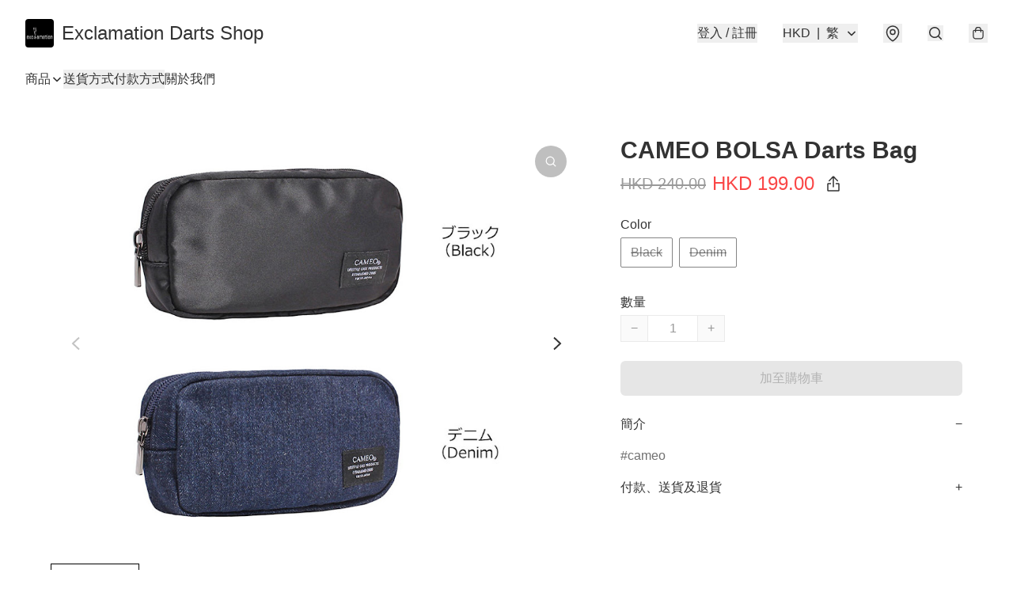

--- FILE ---
content_type: text/javascript
request_url: https://static.boutir.com/themes/modern/components/payment-methods/bt-payment-methods.4fbb92c.js
body_size: 14627
content:
/*! For license information please see bt-payment-methods.4fbb92c.js.LICENSE.txt */
try{!function(){var e="undefined"!=typeof window?window:"undefined"!=typeof global?global:"undefined"!=typeof globalThis?globalThis:"undefined"!=typeof self?self:{},t=(new e.Error).stack;t&&(e._sentryDebugIds=e._sentryDebugIds||{},e._sentryDebugIds[t]="5c7525ad-c87d-4bfb-b0ad-8461ae211cab",e._sentryDebugIdIdentifier="sentry-dbid-5c7525ad-c87d-4bfb-b0ad-8461ae211cab")}()}catch(e){}!function(){try{("undefined"!=typeof window?window:"undefined"!=typeof global?global:"undefined"!=typeof globalThis?globalThis:"undefined"!=typeof self?self:{}).SENTRY_RELEASE={id:"2.64.1"}}catch(e){}}(),window._bt.waitFor(["__framework__loaded__"]).then((()=>{(()=>{var e,t,r,n={1087:(e,t,r)=>{"use strict";function n(e,t){return n=Object.setPrototypeOf?Object.setPrototypeOf.bind():function(e,t){return e.__proto__=t,e},n(e,t)}r.d(t,{A:()=>n})},2474:(e,t,r)=>{"use strict";function n(e){if(void 0===e)throw new ReferenceError("this hasn't been initialised - super() hasn't been called");return e}r.d(t,{A:()=>n})},4686:(e,t,r)=>{var n=r(16699),o=r(70645);e.exports=function e(t,r){function a(e,o,i,u){try{var c=t[e](o),s=c.value;return s instanceof n?r.resolve(s.v).then((function(e){a("next",e,i,u)}),(function(e){a("throw",e,i,u)})):r.resolve(s).then((function(e){c.value=e,i(c)}),(function(e){return a("throw",e,i,u)}))}catch(e){u(e)}}var i;this.next||(o(e.prototype),o(e.prototype,"function"==typeof Symbol&&Symbol.asyncIterator||"@asyncIterator",(function(){return this}))),o(this,"_invoke",(function(e,t,n){function o(){return new r((function(t,r){a(e,n,t,r)}))}return i=i?i.then(o,o):o()}),!0)},e.exports.__esModule=!0,e.exports.default=e.exports},5405:(e,t,r)=>{"use strict";function n(){throw new TypeError("Invalid attempt to destructure non-iterable instance.\nIn order to be iterable, non-array objects must have a [Symbol.iterator]() method.")}r.d(t,{A:()=>n})},14319:e=>{function t(r){return e.exports=t="function"==typeof Symbol&&"symbol"==typeof Symbol.iterator?function(e){return typeof e}:function(e){return e&&"function"==typeof Symbol&&e.constructor===Symbol&&e!==Symbol.prototype?"symbol":typeof e},e.exports.__esModule=!0,e.exports.default=e.exports,t(r)}e.exports=t,e.exports.__esModule=!0,e.exports.default=e.exports},16699:e=>{e.exports=function(e,t){this.v=e,this.k=t},e.exports.__esModule=!0,e.exports.default=e.exports},17048:(e,t,r)=>{var n=r(16699),o=r(95726),a=r(59540),i=r(75800),u=r(4686),c=r(71918),s=r(22696);function l(){"use strict";var t=o(),r=t.m(l),p=(Object.getPrototypeOf?Object.getPrototypeOf(r):r.__proto__).constructor;function f(e){var t="function"==typeof e&&e.constructor;return!!t&&(t===p||"GeneratorFunction"===(t.displayName||t.name))}var d={throw:1,return:2,break:3,continue:3};function y(e){var t,r;return function(n){t||(t={stop:function(){return r(n.a,2)},catch:function(){return n.v},abrupt:function(e,t){return r(n.a,d[e],t)},delegateYield:function(e,o,a){return t.resultName=o,r(n.d,s(e),a)},finish:function(e){return r(n.f,e)}},r=function(e,r,o){n.p=t.prev,n.n=t.next;try{return e(r,o)}finally{t.next=n.n}}),t.resultName&&(t[t.resultName]=n.v,t.resultName=void 0),t.sent=n.v,t.next=n.n;try{return e.call(this,t)}finally{n.p=t.prev,n.n=t.next}}}return(e.exports=l=function(){return{wrap:function(e,r,n,o){return t.w(y(e),r,n,o&&o.reverse())},isGeneratorFunction:f,mark:t.m,awrap:function(e,t){return new n(e,t)},AsyncIterator:u,async:function(e,t,r,n,o){return(f(t)?i:a)(y(e),t,r,n,o)},keys:c,values:s}},e.exports.__esModule=!0,e.exports.default=e.exports)()}e.exports=l,e.exports.__esModule=!0,e.exports.default=e.exports},17545:(e,t,r)=>{"use strict";function n(e){return n="function"==typeof Symbol&&"symbol"==typeof Symbol.iterator?function(e){return typeof e}:function(e){return e&&"function"==typeof Symbol&&e.constructor===Symbol&&e!==Symbol.prototype?"symbol":typeof e},n(e)}r.d(t,{A:()=>n})},20205:(e,t,r)=>{"use strict";r.d(t,{A:()=>a});var n=r(17545),o=r(79824);function a(e){var t=(0,o.A)(e,"string");return"symbol"==(0,n.A)(t)?t:t+""}},22696:(e,t,r)=>{var n=r(14319).default;e.exports=function(e){if(null!=e){var t=e["function"==typeof Symbol&&Symbol.iterator||"@@iterator"],r=0;if(t)return t.call(e);if("function"==typeof e.next)return e;if(!isNaN(e.length))return{next:function(){return e&&r>=e.length&&(e=void 0),{value:e&&e[r++],done:!e}}}}throw new TypeError(n(e)+" is not iterable")},e.exports.__esModule=!0,e.exports.default=e.exports},23171:(e,t,r)=>{"use strict";function n(e,t){var r=null==e?null:"undefined"!=typeof Symbol&&e[Symbol.iterator]||e["@@iterator"];if(null!=r){var n,o,a,i,u=[],c=!0,s=!1;try{if(a=(r=r.call(e)).next,0===t){if(Object(r)!==r)return;c=!1}else for(;!(c=(n=a.call(r)).done)&&(u.push(n.value),u.length!==t);c=!0);}catch(e){s=!0,o=e}finally{try{if(!c&&null!=r.return&&(i=r.return(),Object(i)!==i))return}finally{if(s)throw o}}return u}}r.d(t,{A:()=>n})},24586:(e,t,r)=>{"use strict";r.d(t,{A:()=>o});var n=r(20205);function o(e,t,r){return(t=(0,n.A)(t))in e?Object.defineProperty(e,t,{value:r,enumerable:!0,configurable:!0,writable:!0}):e[t]=r,e}},25328:(e,t,r)=>{"use strict";function n(e,t){return t||(t=e.slice(0)),Object.freeze(Object.defineProperties(e,{raw:{value:Object.freeze(t)}}))}var o=r(55152),a=r(30414),i=r(95309),u=r(72715),c=r(29296),s=r(17545);r(75668),r(7678),r(80630),r(27270),r(37087),r(98376),r(14293),r(33873),r(73552),r(85668),r(69033),r(68903),r(21018),r(1415),r(4448),r(58871),r(56539),r(11011),r(47010),new Set,r(79620),r(11875),r(82438),r(57327),r(18867);const l=window._bt;var p;r(16411),r(17403),r(27968);!function(e){e.AUD="Australian Dollar",e.BRL="Brazilian Real",e.CAD="Canadian Dollar",e.CHF="Swiss Franc",e.CNY="Chinese Yuan",e.CZK="Czech Republic Koruna",e.DKK="Danish Krone",e.EUR="Euro",e.GBP="British Pound",e.HKD="Hong Kong Dollar",e.HUF="Hungarian Forint",e.IDR="Indonesian Rupiah",e.ILS="Israeli New Sheqel",e.INR="Indian rupee",e.JPY="Japanese Yen",e.KRW="South Korean won",e.MMK="Myanmar Kyat",e.MXN="Mexican Peso",e.MYR="Malaysian Ringgit",e.NGN="Nigerian naira",e.NOK="Norwegian Krone",e.NZD="New Zealand Dollar",e.PHP="Philippine Peso",e.PLN="Polish Zloty",e.SEK="Swedish Krona",e.SGD="Singapore Dollar",e.THB="Thai Baht",e.TWD="New Taiwan Dollar",e.USD="U.S. Dollar",e.VND="Vietnamese dong",e.ZAR="South African rand"}(p||(p={}));r(10865),r(86348),r(69375),r(68803),r(86741),r(62234),r(47748),r(38909),r(58070),r(5305),r(8094),r(87573),r(12266),r(64727),r(68470),r(48404),r(69431),r(81909),r(68291),r(10568),r(46929);new Map;var f;r(33975);!function(e){e["zh-Hant"]="繁",e["zh-Hans"]="简",e.en="EN",e.ms="BM",e.ina="IND",e.ja="JA",e.ko="KO",e.Thai="TH"}(f||(f={}));d=Object.keys(f),l.langs.length&&(d=l.langs.filter((function(e){return d.includes(e)}))),d.sort((function(e,t){return e===l.default_lang?-1:t===l.default_lang?1:0}));var d,y=function(e){switch(e){case"zh-Hant":return"zh-HK";case"zh-Hans":return"zh";case"ms":return"ms";case"ina":return"id";case"ja":return"ja";case"ko":return"ko";case"Thai":return"th";default:return"en"}},h=y(l.lang),v=(y(l.default_lang),r(75799)),b=r.n(v);r(72273);var g=r(86330);function m(e,t){this.v=e,this.k=t}function _(e){return new m(e,0)}function P(e){var t,r;function n(t,r){try{var a=e[t](r),i=a.value,u=i instanceof m;Promise.resolve(u?i.v:i).then((function(r){if(u){var c="return"===t?"return":"next";if(!i.k||r.done)return n(c,r);r=e[c](r).value}o(a.done?"return":"normal",r)}),(function(e){n("throw",e)}))}catch(e){o("throw",e)}}function o(e,o){switch(e){case"return":t.resolve({value:o,done:!0});break;case"throw":t.reject(o);break;default:t.resolve({value:o,done:!1})}(t=t.next)?n(t.key,t.arg):r=null}this._invoke=function(e,o){return new Promise((function(a,i){var u={key:e,arg:o,resolve:a,reject:i,next:null};r?r=r.next=u:(t=r=u,n(e,o))}))},"function"!=typeof e.return&&(this.return=void 0)}P.prototype["function"==typeof Symbol&&Symbol.asyncIterator||"@@asyncIterator"]=function(){return this},P.prototype.next=function(e){return this._invoke("next",e)},P.prototype.throw=function(e){return this._invoke("throw",e)},P.prototype.return=function(e){return this._invoke("return",e)};var w=r(38434),O=function(){var e=(0,g.A)(b().mark((function e(t,r){return b().wrap((function(e){for(;;)switch(e.prev=e.next){case 0:if(l.tOta.resolved){e.next=1;break}return e.next=1,l.tOta.loadRelation(h);case 1:if(l.tOta.resolved){e.next=2;break}return e.next=2,l.tOta.loadStatic();case 2:return e.abrupt("return",(0,l.tCore)(t,r));case 3:case"end":return e.stop()}}),e)})));return function(t,r){return e.apply(this,arguments)}}();function k(){var e;return e=b().mark((function e(t,r,n,o){return b().wrap((function(e){for(;;)switch(e.prev=e.next){case 0:return e.next=1,(0,l.tCore)(t,r,n,o);case 1:if(l.tOta.resolved){e.next=4;break}return e.next=2,_(l.tOta.loadRelation(h));case 2:if(l.tOta.resolved){e.next=3;break}return e.next=3,_(l.tOta.loadStatic());case 3:return e.next=4,(0,l.tCore)(t,r,n,o);case 4:case"end":return e.stop()}}),e)})),k=function(){return new P(e.apply(this,arguments))},k.apply(this,arguments)}var A=function(e,t,r,n){return(0,w.Z)(function(e,t,r,n){return k.apply(this,arguments)}(e,t,r,n))},x=(r(91321),r(34147),r(56569),r(83654)),E=r(1971),R=r(17907),D=r(64619);function j(e,t){if(null==e)return{};var r,n,o=function(e,t){if(null==e)return{};var r={};for(var n in e)if({}.hasOwnProperty.call(e,n)){if(-1!==t.indexOf(n))continue;r[n]=e[n]}return r}(e,t);if(Object.getOwnPropertySymbols){var a=Object.getOwnPropertySymbols(e);for(n=0;n<a.length;n++)r=a[n],-1===t.indexOf(r)&&{}.propertyIsEnumerable.call(e,r)&&(o[r]=e[r])}return o}var I,S=r(79082),N=r(24586),T=(r(97107),r(18981),r(48605),r(50020),r(74786),r(66060));r(29793);"undefined"==typeof WeakRef&&(window.WeakRef=((I=function(){function e(t){(0,o.A)(this,e),e.wm.set(this,t)}return(0,a.A)(e,[{key:"deref",value:function(){return e.wm.get(this)}}])}()).wm=new WeakMap,I));window.__context_root_attached||(window.__context_root_attached=!0,(new T.aU).attach(document.documentElement));var C=(0,T.q6)("me");function M(e,t){var r=Object.keys(e);if(Object.getOwnPropertySymbols){var n=Object.getOwnPropertySymbols(e);t&&(n=n.filter((function(t){return Object.getOwnPropertyDescriptor(e,t).enumerable}))),r.push.apply(r,n)}return r}function L(e){for(var t=1;t<arguments.length;t++){var r=null!=arguments[t]?arguments[t]:{};t%2?M(Object(r),!0).forEach((function(t){(0,N.A)(e,t,r[t])})):Object.getOwnPropertyDescriptors?Object.defineProperties(e,Object.getOwnPropertyDescriptors(r)):M(Object(r)).forEach((function(t){Object.defineProperty(e,t,Object.getOwnPropertyDescriptor(r,t))}))}return e}var B=function(e){var t;return null!==(t=e.order.line_items)&&void 0!==t&&t.length&&(e.order.line_items=e.order.line_items.map((function(e,t){return L(L({},e),{},{index:t})}))),e},K=function(){var e=(0,g.A)(b().mark((function e(t){return b().wrap((function(e){for(;;)switch(e.prev=e.next){case 0:return e.abrupt("return",(0,l.post)("/apis/storefront/orders",{step:0,line_items:t.map((function(e){return{product_id:e.product_id,variant_id:e.variant_id,type:e.type,quantity:e.quantity,campaign_id:e.campaign_id}})),customer:{language:l.lang,timezone:Intl.DateTimeFormat().resolvedOptions().timeZone}}).catch((function(e){return e})).then(B));case 1:case"end":return e.stop()}}),e)})));return function(t){return e.apply(this,arguments)}}(),F=["fb_pixel_events","errors"];function H(e,t){var r=Object.keys(e);if(Object.getOwnPropertySymbols){var n=Object.getOwnPropertySymbols(e);t&&(n=n.filter((function(t){return Object.getOwnPropertyDescriptor(e,t).enumerable}))),r.push.apply(r,n)}return r}function G(e){for(var t=1;t<arguments.length;t++){var r=null!=arguments[t]?arguments[t]:{};t%2?H(Object(r),!0).forEach((function(t){(0,N.A)(e,t,r[t])})):Object.getOwnPropertyDescriptors?Object.defineProperties(e,Object.getOwnPropertyDescriptors(r)):H(Object(r)).forEach((function(t){Object.defineProperty(e,t,Object.getOwnPropertyDescriptor(r,t))}))}return e}function Y(){try{var e=!Boolean.prototype.valueOf.call(Reflect.construct(Boolean,[],(function(){})))}catch(e){}return(Y=function(){return!!e})()}var U,z,q,V,W,Z,X,J,$,Q,ee,te,re,ne,oe,ae,ie,ue,ce,se,le,pe,fe,de,ye=function(e,t,r,n){var o,a=arguments.length,i=a<3?t:null===n?n=Object.getOwnPropertyDescriptor(t,r):n;if("object"===("undefined"==typeof Reflect?"undefined":(0,s.A)(Reflect))&&"function"==typeof Reflect.decorate)i=Reflect.decorate(e,t,r,n);else for(var u=e.length-1;u>=0;u--)(o=e[u])&&(i=(a<3?o(i):a>3?o(t,r,i):o(t,r))||i);return a>3&&i&&Object.defineProperty(t,r,i),i},he=function(e,t){if("object"===("undefined"==typeof Reflect?"undefined":(0,s.A)(Reflect))&&"function"==typeof Reflect.metadata)return Reflect.metadata(e,t)};r(94149),r(42315),r(93277),r(34840);function ve(e,t){var r=Object.keys(e);if(Object.getOwnPropertySymbols){var n=Object.getOwnPropertySymbols(e);t&&(n=n.filter((function(t){return Object.getOwnPropertyDescriptor(e,t).enumerable}))),r.push.apply(r,n)}return r}function be(e){for(var t=1;t<arguments.length;t++){var r=null!=arguments[t]?arguments[t]:{};t%2?ve(Object(r),!0).forEach((function(t){(0,N.A)(e,t,r[t])})):Object.getOwnPropertyDescriptors?Object.defineProperties(e,Object.getOwnPropertyDescriptors(r)):ve(Object(r)).forEach((function(t){Object.defineProperty(e,t,Object.getOwnPropertyDescriptor(r,t))}))}return e}!function(e){e[e.NONE=0]="NONE",e[e.CART=1]="CART",e[e.DELIVERY=2]="DELIVERY",e[e.PAYMENT=3]="PAYMENT",e[e.REVIEW=4]="REVIEW"}(U||(U={})),function(e){e.PHONE="phone",e.EMAIL="email",e.USERNAME="username",e.FBAPP="fbapp",e.GOOGLEAPP="googleapp",e.APPLEAPP="appleapp"}(z||(z={})),function(e){e.ACTIVE="active",e.PENDING="pending",e.MIGRATING="migrating",e.MIGRATED="migrated"}(q||(q={})),function(e){e.active="active",e.inactive="inactive",e.uninitialized="uninitialized"}(V||(V={})),function(e){e.payout="payout",e.payout_revert="payout_revert",e.cashback="cashback",e.order_failed="order_failed",e.merchant_edit="merchant_edit"}(W||(W={})),function(e){e[e.PENDING=-1]="PENDING",e.PROCESSING="0",e.ALL_SHIPPED="1",e.INVALID="2",e.PENDING_FOR_PAYMENT="3",e.PENDING_FOR_PAYMENT_CONFIRMATION="4",e.READY_FOR_PICKUP="6"}(Z||(Z={})),function(e){e[e.FAILED=-2]="FAILED",e[e.PENDING=-1]="PENDING",e[e.CONFIRMED=0]="CONFIRMED",e[e.WAITING_FOR_VERIFY=1]="WAITING_FOR_VERIFY",e[e.WAITING_FOR_RECEIPT=2]="WAITING_FOR_RECEIPT",e[e.UNPAID=3]="UNPAID"}(X||(X={})),function(e){e[e.paypal=1]="paypal",e[e.banktransfer=2]="banktransfer",e[e.cash=3]="cash",e[e.applepay=4]="applepay",e[e.stripe=5]="stripe",e[e.androidpay=6]="androidpay",e[e.ecpay=7]="ecpay",e[e.googlepay=8]="googlepay",e[e.payme=9]="payme",e[e.payme_business=10]="payme_business",e[e.alipay=11]="alipay",e[e.alipay_hk=12]="alipay_hk",e[e.hsbc_fps=13]="hsbc_fps",e[e.globalpayments=15]="globalpayments",e[e.payDollar=16]="payDollar",e[e.cityline=17]="cityline",e[e.octopus=18]="octopus",e[e.atome=19]="atome",e[e.iPay88=20]="iPay88",e[e.yedpay_alipay=21]="yedpay_alipay",e[e.yedpay_alipay_hk=22]="yedpay_alipay_hk",e[e.wechat_pay=23]="wechat_pay",e[e.unionpay=24]="unionpay",e[e.tapngo=36]="tapngo",e[e.mpitesan=39]="mpitesan",e[e.yedpay_visa_mastercard=40]="yedpay_visa_mastercard",e[e.mpu=41]="mpu",e[e.billplz=42]="billplz",e[e.na=43]="na",e[e.offsite=44]="offsite",e[e.xpay=45]="xpay",e[e.manual=46]="manual",e[e.customized=47]="customized",e[e.kpay_card=48]="kpay_card",e[e.kpay_wechat_pay=49]="kpay_wechat_pay",e[e.kpay_alipay_cn=50]="kpay_alipay_cn",e[e.kpay_alipay_hk=51]="kpay_alipay_hk"}(J||(J={})),function(e){e.IMPORT="-1",e.DRAFT="0",e.PUBLISHED="1",e.DELETED="2"}($||($={})),function(e){e.NOBUY="0",e.REDIRECT="1",e.CANBUY="2",e.OWN="3"}(Q||(Q={})),function(e){e[e.IMPORT=-1]="IMPORT",e[e.DRAFT=0]="DRAFT",e[e.PUBLISHED=1]="PUBLISHED",e[e.DELETED=2]="DELETED"}(ee||(ee={})),function(e){e[e.NOBUY=0]="NOBUY",e[e.REDIRECT=1]="REDIRECT",e[e.CANBUY=2]="CANBUY",e[e.OWN=3]="OWN"}(te||(te={})),function(e){e[e.NORMAL=0]="NORMAL",e[e.SKIP_ALL_EXCEPT_FREE_SHIPPING=1]="SKIP_ALL_EXCEPT_FREE_SHIPPING"}(re||(re={})),function(e){e[e.NORMAL=0]="NORMAL",e[e.SKIP_ALL=1]="SKIP_ALL"}(ne||(ne={})),function(e){e[e.NORMAL=0]="NORMAL",e[e.SKIP_ALL=1]="SKIP_ALL"}(oe||(oe={})),function(e){e.PUBLIC="0",e.PRIVATE="1"}(ae||(ae={})),function(e){e.retail="retail",e.office="office"}(ie||(ie={})),function(e){e.Url="url",e.Page="page",e.Category="category"}(ue||(ue={})),function(e){e.Image="image",e.ImageLeftVertical="image_left_vertical",e.ImageRightVertical="image_right_vertical",e.ImageLeftSquare="image_left_square",e.ImageTopHorizontal="image_top_horizontal",e.Text="text"}(ce||(ce={})),function(e){e.Image="image",e.ImageLeftVertical="image_left_vertical",e.ImageRightVertical="image_right_vertical",e.ImageLeftSquare="image_left_square",e.ImageTopHorizontal="image_top_horizontal",e.Text="text"}(se||(se={})),function(e){e.None="none",e.Underline="underline"}(le||(le={})),function(e){e.Normal="normal",e.Italic="italic"}(pe||(pe={})),function(e){e.Normal="normal",e.Lighter="lighter",e.Bold="bold",e.Bolder="bolder",e.Value100="100",e.Value200="200",e.Value300="300",e.Value400="400",e.Value500="500",e.Value600="600",e.Value700="700",e.Value800="800",e.Value900="900"}(fe||(fe={})),function(e){e.Custom="custom",e.FirstTimeDiscountCampaign="first_time_discount_campaign",e.SelectedMemberDiscountCampaign="selected_member_discount_campaign"}(de||(de={}));var ge={AUD:.5,BRL:.5,CAD:.5,CHF:.5,CZK:15,DKK:2.5,EUR:.5,GBP:.3,HKD:4,HUF:175,INR:.5,JPY:50,MXN:10,MYR:2,NOK:3,NZD:.5,PLN:2,SGD:.5,SEK:3,THB:10,USD:.5},me={HKD:50,IDR:1e5,MYR:50,SGD:10},_e={HKD:15},Pe={HKD:999999.99},we={HKD:.01},Oe=function(e){return l.payment_option_icons["payment_".concat(e)]},ke=function(){return(arguments.length>0&&void 0!==arguments[0]?arguments[0]:[]).map(Oe)},Ae=function(){var e,t=[];if(l.seller.has_octopus&&t.push({type:"octopus",logos:[Oe("octopus")],note:"Total amount will round to the nearest decimal place and in HKD only"}),(e=window.navigator.userAgent).includes("com.octopuscards")&&e.includes("trafficaggregator"))return t;var r=[];return l.seller.store_payment_options.forEach((function(e){var n,o,a,i=e.surcharge;switch(e.payment_type){case"Bank Transfer":r.length||t.push({type:"banktransfer",logos:ke(["bank_transfer"]),banks:r,surcharge:i}),r.push({name:e.payment_name,account:e.payment_account,account_user_name:e.payment_account_user_name,surcharge:i});break;case"PayPal":t.push({type:"paypal",account:e.payment_account,surcharge:i,logos:ke(["visa","mastercard","discover","amex"])});break;case"TapNGo":t.push({disabled:l.feature_flags.includes("disable_tapngo"),type:"tapngo",surcharge:i,logos:ke(["tapngo"])});break;case"PayMe":t.push({type:"payme",account:e.payment_account,account_user_name:e.payment_account_user_name,logos:ke(["payme"]),paylink:e.payme_paylink,paycode_image_url:e.payme_paycode_image_url,surcharge:i,remark:"Pay to merchant's account in Order Receipt email"});break;case"Alipay":t.push({type:"alipay",surcharge:i,logos:ke(["alipay"])});break;case"ECPay":t.push({type:"ecpay",surcharge:i,logos:ke(["ecpay"])});break;case"iPay88":t.push({type:"iPay88",surcharge:i,logos:ke(["visa","mastercard","fpx","grab","maybank","cimb_clicks"])});break;case"AliPayHK":t.push({type:"alipay_hk",surcharge:i,logos:ke(["alipay_hk"])});break;case"YedPay Alipay":t.push({type:"yedpay_alipay",surcharge:i,powered_by:"Yedpay",logos:ke(["alipay"])});break;case"YedPay Alipay HK":t.push({type:"yedpay_alipay_hk",surcharge:i,powered_by:"Yedpay",logos:ke(["alipay_hk"])});break;case"WeChat Pay":t.push({type:"wechat_pay",surcharge:i,powered_by:"Yedpay",logos:ke(["wechatpay"])});break;case"UnionPay":t.push({type:"unionpay",surcharge:i,powered_by:"Yedpay",logos:ke(["bocpay","unionpay_app","unionpay"])});break;case"YedPay Visa_MasterCard":t.push({type:"yedpay_visa_mastercard",surcharge:i,powered_by:"Yedpay",logos:ke(["verified_by_visa","mastercard_securecode","applepay","googlepay"])});break;case"Billplz":t.push({type:"billplz",surcharge:i,logos:ke(["visa","mastercard","fpx","grab","maybank","cimb_clicks"]),link:{url:"https://www.billplz.com/#w-node-487183392dea-6b23dec9",text:"Details"}});break;case"X Pay":t.push({type:"xpay",subtitle:"Up to HK$50 off for new users.",surcharge:i,logos:ke(["xpay"]),min_amount:_e[l.sell_currency],max_amount:Pe[l.sell_currency],remark:"Pay in 3 terms with X Pay."});break;case"Customized":t.push(be(be({},e),{},{surcharge:null===(n=e.method)||void 0===n?void 0:n.surcharge,logos:[null!==(o=null===(a=e.method)||void 0===a?void 0:a.logo)&&void 0!==o?o:""]}));break;case"KPay Card":t.push({type:"kpay_card",surcharge:i,powered_by:"KPay",logos:ke(["visa","mastercard","unionpay","jcb"])});break;case"KPay WeChat Pay":t.push({type:"kpay_wechat_pay",surcharge:i,powered_by:"KPay",logos:ke(["wechatpay"])});break;case"KPay Alipay CN":t.push({type:"kpay_alipay_cn",surcharge:i,powered_by:"KPay",logos:ke(["alipay"])});break;case"KPay Alipay HK":t.push({type:"kpay_alipay_hk",surcharge:i,powered_by:"KPay",logos:ke(["alipay_hk"])});break;case"M-Pitesan":case"MPU":t.push(e)}})),l.seller.stripe_email&&"IDR"!==l.sell_currency&&t.push({type:"stripe",key:l.seller.stripe_publishable_key,powered_by:"Stripe",logos:ke(["verified_by_visa","mastercard_securecode","applepay","googlepay"]),surcharge:l.seller.stripe_surcharge,min_amount:ge[l.sell_currency]}),l.seller.has_hsbc_qrcode_payment&&t.push({disabled:l.feature_flags.includes("disable_hsbc_fps"),type:"hsbc_fps",logos:ke(["fps"]),surcharge:l.seller.hsbc_qrcode_payment_surcharge,min_amount:we[l.sell_currency]}),l.seller.has_payme_business&&t.push({type:"payme_business",logos:ke(["payme"]),surcharge:l.seller.payme_business_surcharge}),l.seller.has_atome&&t.push({type:"atome",logos:ke(["atome"]),subtitle:"*3-month Interest-free Installment",min_amount:me[l.sell_currency],surcharge:l.seller.atome_surcharge}),t},xe=r(85018),Ee=r(17853);function Re(){try{var e=!Boolean.prototype.valueOf.call(Reflect.construct(Boolean,[],(function(){})))}catch(e){}return(Re=function(){return!!e})()}var De,je,Ie,Se,Ne,Te=function(e){function t(){return(0,o.A)(this,t),function(e,t,r){return t=(0,u.A)(t),(0,i.A)(e,Re()?Reflect.construct(t,r||[],(0,u.A)(e).constructor):t.apply(e,r))}(this,t,arguments)}return(0,c.A)(t,e),(0,a.A)(t,[{key:"createRenderRoot",value:function(){return this}}])}(x.WF);function Ce(){try{var e=!Boolean.prototype.valueOf.call(Reflect.construct(Boolean,[],(function(){})))}catch(e){}return(Ce=function(){return!!e})()}function Me(e,t,r,n){var o=(0,xe.A)((0,u.A)(1&n?e.prototype:e),t,r);return 2&n&&"function"==typeof o?function(e){return o.apply(r,e)}:o}var Le,Be=function(e,t,r,n){var o,a=arguments.length,i=a<3?t:null===n?n=Object.getOwnPropertyDescriptor(t,r):n;if("object"===("undefined"==typeof Reflect?"undefined":(0,s.A)(Reflect))&&"function"==typeof Reflect.decorate)i=Reflect.decorate(e,t,r,n);else for(var u=e.length-1;u>=0;u--)(o=e[u])&&(i=(a<3?o(i):a>3?o(t,r,i):o(t,r))||i);return a>3&&i&&Object.defineProperty(t,r,i),i},Ke=function(e,t){if("object"===("undefined"==typeof Reflect?"undefined":(0,s.A)(Reflect))&&"function"==typeof Reflect.metadata)return Reflect.metadata(e,t)},Fe=function(e){function t(){var e;return(0,o.A)(this,t),e=function(e,t,r){return t=(0,u.A)(t),(0,i.A)(e,Ce()?Reflect.construct(t,r||[],(0,u.A)(e).constructor):t.apply(e,r))}(this,t,arguments),e.isOpen=!1,e.maxWidth="auto",e.shouldPopup=!1,e.noEmit=!1,e.hasBackdrop=!1,e.preventOverflow=!1,e}return(0,c.A)(t,e),(0,a.A)(t,[{key:"connectedCallback",value:function(){Me(t,"connectedCallback",this,3)([]),this.usePortal&&(this.portalRef=(0,Ee._)()),this.setAttribute("role","popup"),this.isOpen&&this.openPopup(),this.bindTrigger()}},{key:"disconnectedCallback",value:function(){var e,r;Me(t,"disconnectedCallback",this,3)([]),null===(e=this.unbindClickOutside)||void 0===e||e.call(this),this.unbindClickOutside=void 0,null===(r=this.unbindTrigger)||void 0===r||r.call(this)}},{key:"bindTrigger",value:function(){var e=this;if(!this.unbindTrigger){var t,r=null===(t=this.getTrigger)||void 0===t?void 0:t.call(this);if(r){var n=function(){e.hasBackdrop?e.openPopup():e.togglePopup()};r.addEventListener("click",n),this.unbindTrigger=function(){r.removeEventListener("click",n),e.unbindTrigger=null}}}}},{key:"openPopup",value:function(){var e=this;this.isOpen=!0,this.hasBackdrop||this.unbindClickOutside||(this.unbindClickOutside=function(e,t){var r=function(r){e===r.target||"true"===r.target.ariaHidden||!r.target.isConnected&&!r.target.closest('[data-popup="trigger"]')||e.contains(r.target)||t(r.target)},n=(arguments.length>2&&void 0!==arguments[2]?arguments[2]:function(t){return e.ownerDocument})(e);return n.addEventListener("click",r),function(){n.removeEventListener("click",r)}}(this,(function(){e.isOpen&&e.closePopup()}),(function(e){return e.closest('[role="dialog"]')||e.ownerDocument})))}},{key:"closePopup",value:function(){var e,t,r=arguments.length>0&&void 0!==arguments[0]&&arguments[0];this.isOpen=!1,!0===r&&this.onDialogHidden(),null==r||null===(e=r.preventDefault)||void 0===e||e.call(r),null==r||null===(t=r.stopPropagation)||void 0===t||t.call(r)}},{key:"togglePopup",value:function(){this.isOpen?this.closePopup():this.openPopup()}},{key:"willUpdate",value:function(e){Me(t,"willUpdate",this,3)([e]),!this.shouldPopup&&this.isOpen&&e.has("isOpen")&&(this.shouldPopup=!0,this.isOpen=!1)}},{key:"render",value:function(){return(0,x.qy)(De||(De=n(['<div class="relative">'," ","</div>"])),this.renderPopupTrigger(),this.renderPopupPopup())}},{key:"renderPopupPopup",value:function(){return this.shouldPopup?this.usePortal?(0,x.qy)(Ie||(Ie=n(["<bt-portal ",' .target="','">'," ","</bt-portal>"])),(0,Ee.K)(this.portalRef),"bt-app",this.renderPopupBackdrop(),this.renderPopupContainer()):(0,x.qy)(je||(je=n([""," ",""])),this.renderPopupBackdrop(),this.renderPopupContainer()):x.s6}},{key:"updated",value:function(e){var r=this;if(Me(t,"updated",this,3)([e]),this.shouldPopup&&!this.isOpen){if(e.has("shouldPopup"))return requestAnimationFrame((function(){r.isOpen=!0,r.preventOverflow&&r.repositionDropdown()})),void(this.noEmit||(0,l.emit)(l.PubSubType.MODAL_OPEN));if(e.has("isOpen")){var n=this.getDialogElement(),o=function(){r.onDialogHidden(),n.removeEventListener("transitionend",o)};n.addEventListener("transitionend",o)}}}},{key:"repositionDropdown",value:function(){var e=this.getDialogElement();if(e){var t=window.innerWidth,r=e.getBoundingClientRect();if(r.right>t)e.style.left="auto",e.style.right="0",e.getBoundingClientRect().left<0&&(e.style.left="-".concat(r.right-t,"px"),e.style.right="auto")}}},{key:"getDialogElement",value:function(){var e,t;return(null!==(e=null===(t=this.portalRef)||void 0===t?void 0:t.value)&&void 0!==e?e:this).querySelector('[role="dialog"]')}},{key:"onDialogHidden",value:function(){var e;this.shouldPopup=!1,null===(e=this.portalRef)||void 0===e||null===(e=e.value)||void 0===e||e.remove(),this.noEmit||(0,l.emit)(l.PubSubType.MODAL_CLOSE)}},{key:"renderPopupBackdrop",value:function(){return this.hasBackdrop?(0,x.qy)(Se||(Se=n(['<div class="',' fixed inset-0 z-30 bg-black transition-opacity" @click="','" aria-hidden="true" role="presentation" data-testid="popup-backdrop"></div>'])),this.isOpen?"opacity-60 pointer-events-auto":"opacity-0 pointer-events-none",this.closePopup):x.s6}},{key:"renderPopupContainer",value:function(){return(0,x.qy)(Ne||(Ne=n(['<div class="'," ",' absolute left-0 right-0 z-30 max-h-screen -translate-y-0.5 overflow-auto rounded-modal border border-default/30 shadow-lg transition-all" role="dialog">',"</div>"])),this.isOpen?"opacity-100 bottom-full":"opacity-0 bottom-0","screen-md"===this.maxWidth?"md:max-w-screen-md":"md:max-w-8xl",this.renderPopupContent())}},{key:"renderPopupTrigger",value:function(){if(this.getTrigger)return this.getTrigger();if(this.isOpen)return x.s6;throw new Error("Method `renderPopupTrigger` should be implemented in sub classes!")}},{key:"renderPopupContent",value:function(){if(this.getContent)return this.getContent();throw new Error("Method `renderPopupContent` should be implemented in sub classes!")}}])}(Te);function He(){try{var e=!Boolean.prototype.valueOf.call(Reflect.construct(Boolean,[],(function(){})))}catch(e){}return(He=function(){return!!e})()}Be([(0,E.MZ)({type:Boolean,attribute:"open"}),Ke("design:type",Object)],Fe.prototype,"isOpen",void 0),Be([(0,E.MZ)({type:String,attribute:"max-width"}),Ke("design:type",String)],Fe.prototype,"maxWidth",void 0),Be([(0,E.wk)(),Ke("design:type",Object)],Fe.prototype,"shouldPopup",void 0);var Ge,Ye,Ue,ze,qe=function(e){function t(){var e;return(0,o.A)(this,t),e=function(e,t,r){return t=(0,u.A)(t),(0,i.A)(e,He()?Reflect.construct(t,r||[],(0,u.A)(e).constructor):t.apply(e,r))}(this,t,arguments),e.overflow="auto",e.hasBackdrop=!0,e.getTrigger=function(){var t;return(t=e)._trigger||(t._trigger=e.querySelector('[data-popup="trigger"]'))},e.getHeader=function(){var t,r;((t=e)._header||(t._header=e.querySelector('[data-popup="header"]')),e.shouldPopup)&&(null===(r=e._header)||void 0===r||r.classList.remove("hidden","opacity-0","pointer-events-none"));return e._header},e.getContent=function(){var t,r;((t=e)._content||(t._content=e.querySelector('[data-popup="content"]')),e.shouldPopup)&&(null===(r=e._content)||void 0===r||r.classList.remove("hidden","opacity-0","pointer-events-none"));return e._content},e}return(0,c.A)(t,e),(0,a.A)(t,[{key:"bindTrigger",value:function(){var e=this;(0,l.waitFor)(["domReady"]).then((function(){!function(e,t,r,n){var o=(0,xe.A)((0,u.A)(1&n?e.prototype:e),t,r);return 2&n&&"function"==typeof o?function(e){return o.apply(r,e)}:o}(t,"bindTrigger",e,3)([])}))}},{key:"renderPopupHeader",value:function(){if(this.getHeader)return this.getHeader();throw new Error("Method `renderPopupHeader` should be implemented in sub classes!")}},{key:"renderPopupContainer",value:function(){return(0,x.qy)(Le||(Le=n(['<div class="'," ",' bt-backdrop fixed inset-0 z-40 border border-default/20 transition-all md:inset-auto md:left-1/2 md:top-1/2 md:w-4/5 md:-translate-x-1/2 md:rounded-modal" role="dialog"><section class="flex h-full max-h-screen flex-col"><div class="flex items-center justify-center border-b border-default/20 p-3 md:justify-start md:p-6">',' <button class="btn-link absolute right-4 md:right-6" type="button" @click="','" data-testid="close-popup"><svg class="h-6 w-6"><use href="#icon-close-lg"/></svg></button></div><div class="',' grow px-4 pb-8 pt-6 md:px-14 md:pb-14 md:pt-8">',"</div></section></div>"])),this.isOpen?"opacity-100 md:-translate-y-1/2":"opacity-0 md:-translate-y-full","screen-md"===this.maxWidth?"md:max-w-screen-md":"md:max-w-8xl",this.renderPopupHeader(),this.closePopup,"visible"===this.overflow?"overflow-visible":"overflow-auto",this.renderPopupContent())}}])}(Fe);function Ve(){try{var e=!Boolean.prototype.valueOf.call(Reflect.construct(Boolean,[],(function(){})))}catch(e){}return(Ve=function(){return!!e})()}var We,Ze=function(e,t,r,n){var o,a=arguments.length,i=a<3?t:null===n?n=Object.getOwnPropertyDescriptor(t,r):n;if("object"===("undefined"==typeof Reflect?"undefined":(0,s.A)(Reflect))&&"function"==typeof Reflect.decorate)i=Reflect.decorate(e,t,r,n);else for(var u=e.length-1;u>=0;u--)(o=e[u])&&(i=(a<3?o(i):a>3?o(t,r,i):o(t,r))||i);return a>3&&i&&Object.defineProperty(t,r,i),i},Xe=function(e){function t(){var e;return(0,o.A)(this,t),e=function(e,t,r){return t=(0,u.A)(t),(0,i.A)(e,Ve()?Reflect.construct(t,r||[],(0,u.A)(e).constructor):t.apply(e,r))}(this,t,arguments),e.usePortal=!0,e}return(0,c.A)(t,e),(0,a.A)(t,[{key:"renderPopupHeader",value:function(){return(0,x.qy)(Ge||(Ge=n(['<h3 class="h3 flex items-center space-x-2 text-default text-opacity-default"><svg class="h-6 w-6"><use href="#icon-wallet"/></svg> <span>',"</span></h3>"])),A("Payment Methods"))}},{key:"renderPopupContent",value:function(){var e,t,r=l.seller.store_return_policy.replace("\\n","\n").replace("\\r","\r");return(0,x.qy)(Ye||(Ye=n(['<article class="pb-10 md:pb-0"><div class="grid grid-cols-1 gap-4 md:grid-cols-2 md:gap-x-6 md:gap-y-5 lg:grid-cols-3 xl:grid-cols-4">',"</div>",'</article><bt-contact class="absolute bottom-0 left-0 right-0 md:hidden" @click="','"></bt-contact>'])),(0,R.u)(function(){for(var e=Ae(),t=["kpay_card","kpay_wechat_pay","kpay_alipay_cn","kpay_alipay_hk","xpay","octopus","yedpay_alipay_hk","alipay_hk","wechat_pay","tapngo","stripe","payme","payme_business","yedpay_alipay","yedpay_visa_mastercard","alipay","atome","unionpay","paypal","ecpay","iPay88","hsbc_fps","mpitesan","mpu","billplz","banktransfer","customized","cash"],r=arguments.length,n=new Array(r),o=0;o<r;o++)n[o]=arguments[o];return[].concat((0,D.A)(e.filter((function(e){var r=e.type;return t.includes(r)})).sort((function(e,r){return t.indexOf(e.type)-t.indexOf(r.type)}))),(0,D.A)(n.filter(Boolean)))}(null!=(t=null===(e=this.me)||void 0===e?void 0:e.store_shipping_options)&&t.some((function(e){return e.can_receive_cash}))?{type:"cash",remark:"Pay cash on meetup"}:null),(function(e){return(0,x.qy)(Ue||(Ue=n(['<bt-payment-option-item .paymentOption="','"></bt-payment-option-item>'])),e)})),r?(0,x.qy)(ze||(ze=n(['<h4 class="sh2 mt-8 text-default text-opacity-default">','</h4><article class="p2 mt-4 whitespace-pre-wrap" data-ml>',"</article>"])),A("Return & Refund Policy"),r):x.s6,this.closePopup)}}])}((We=function(e){function t(){return(0,o.A)(this,t),function(e,t,r){return t=(0,u.A)(t),(0,i.A)(e,Y()?Reflect.construct(t,r||[],(0,u.A)(e).constructor):t.apply(e,r))}(this,t,arguments)}return(0,c.A)(t,e),(0,a.A)(t,[{key:"setMeState",value:function(e){var t,r=arguments.length>1&&void 0!==arguments[1]&&arguments[1];null===(t=this.me)||void 0===t||t.setState(e,r)}},{key:"updateLineItems",value:(r=(0,g.A)(b().mark((function e(t,r){var n,o,a,i,u,c,s,l,p,f,d,y,h;return b().wrap((function(e){for(;;)switch(e.prev=e.next){case 0:if(!(new Set(t.filter((function(e){return!!e.storage_type})).map((function(e){return e.storage_type}))).size>1)){e.next=2;break}return d=Error,e.next=1,O("LineItemMixedStorageTypes");case 1:throw y=e.sent,new d(y);case 2:return r?this.setMeState({isFetching:!0,order:G(G({},this.me.order),{},{line_items:t})}):this.setMeState({isFetching:!0}),n=t.reduce((function(e,t){return t.variant_id?e[0].push(t):e[1].push(t),e}),[[],[]]),o=(0,S.A)(n,2),a=o[0],i=o[1],e.prev=3,e.next=4,K(a);case 4:return c=e.sent,s=c.fb_pixel_events,l=c.errors,p=void 0===l?[]:l,f=j(c,F),(u=f.order.line_items).push.apply(u,(0,D.A)(i)),this.setMeState(G(G({},f),{},{errors:p,isFetching:!1})),e.abrupt("return",{errors:p,fb_pixel_events:s});case 5:throw e.prev=5,h=e.catch(3),this.setMeState({isFetching:!1}),h;case 6:case"end":return e.stop()}}),e,this,[[3,5]])}))),function(e,t){return r.apply(this,arguments)})}]);var r}(qe),ye([(0,T.Fg)({context:C,subscribe:!0}),(0,E.MZ)({attribute:!1}),he("design:type",Object)],We.prototype,"me",void 0),We));Xe=Ze([(0,E.EM)("bt-payment-methods")],Xe)},27985:(e,t,r)=>{"use strict";r.d(t,{A:()=>o});var n=r(86284);function o(e,t){if(e){if("string"==typeof e)return(0,n.A)(e,t);var r={}.toString.call(e).slice(8,-1);return"Object"===r&&e.constructor&&(r=e.constructor.name),"Map"===r||"Set"===r?Array.from(e):"Arguments"===r||/^(?:Ui|I)nt(?:8|16|32)(?:Clamped)?Array$/.test(r)?(0,n.A)(e,t):void 0}}},29296:(e,t,r)=>{"use strict";r.d(t,{A:()=>o});var n=r(1087);function o(e,t){if("function"!=typeof t&&null!==t)throw new TypeError("Super expression must either be null or a function");e.prototype=Object.create(t&&t.prototype,{constructor:{value:e,writable:!0,configurable:!0}}),Object.defineProperty(e,"prototype",{writable:!1}),t&&(0,n.A)(e,t)}},30414:(e,t,r)=>{"use strict";r.d(t,{A:()=>a});var n=r(20205);function o(e,t){for(var r=0;r<t.length;r++){var o=t[r];o.enumerable=o.enumerable||!1,o.configurable=!0,"value"in o&&(o.writable=!0),Object.defineProperty(e,(0,n.A)(o.key),o)}}function a(e,t,r){return t&&o(e.prototype,t),r&&o(e,r),Object.defineProperty(e,"prototype",{writable:!1}),e}},55152:(e,t,r)=>{"use strict";function n(e,t){if(!(e instanceof t))throw new TypeError("Cannot call a class as a function")}r.d(t,{A:()=>n})},59540:(e,t,r)=>{var n=r(75800);e.exports=function(e,t,r,o,a){var i=n(e,t,r,o,a);return i.next().then((function(e){return e.done?e.value:i.next()}))},e.exports.__esModule=!0,e.exports.default=e.exports},64619:(e,t,r)=>{"use strict";r.d(t,{A:()=>a});var n=r(86284);var o=r(27985);function a(e){return function(e){if(Array.isArray(e))return(0,n.A)(e)}(e)||function(e){if("undefined"!=typeof Symbol&&null!=e[Symbol.iterator]||null!=e["@@iterator"])return Array.from(e)}(e)||(0,o.A)(e)||function(){throw new TypeError("Invalid attempt to spread non-iterable instance.\nIn order to be iterable, non-array objects must have a [Symbol.iterator]() method.")}()}},70645:e=>{function t(r,n,o,a){var i=Object.defineProperty;try{i({},"",{})}catch(r){i=0}e.exports=t=function(e,r,n,o){function a(r,n){t(e,r,(function(e){return this._invoke(r,n,e)}))}r?i?i(e,r,{value:n,enumerable:!o,configurable:!o,writable:!o}):e[r]=n:(a("next",0),a("throw",1),a("return",2))},e.exports.__esModule=!0,e.exports.default=e.exports,t(r,n,o,a)}e.exports=t,e.exports.__esModule=!0,e.exports.default=e.exports},71918:e=>{e.exports=function(e){var t=Object(e),r=[];for(var n in t)r.unshift(n);return function e(){for(;r.length;)if((n=r.pop())in t)return e.value=n,e.done=!1,e;return e.done=!0,e}},e.exports.__esModule=!0,e.exports.default=e.exports},72715:(e,t,r)=>{"use strict";function n(e){return n=Object.setPrototypeOf?Object.getPrototypeOf.bind():function(e){return e.__proto__||Object.getPrototypeOf(e)},n(e)}r.d(t,{A:()=>n})},75799:(e,t,r)=>{var n=r(17048)();e.exports=n;try{regeneratorRuntime=n}catch(e){"object"==typeof globalThis?globalThis.regeneratorRuntime=n:Function("r","regeneratorRuntime = r")(n)}},75800:(e,t,r)=>{var n=r(95726),o=r(4686);e.exports=function(e,t,r,a,i){return new o(n().w(e,t,r,a),i||Promise)},e.exports.__esModule=!0,e.exports.default=e.exports},79082:(e,t,r)=>{"use strict";r.d(t,{A:()=>u});var n=r(96488),o=r(23171),a=r(27985),i=r(5405);function u(e,t){return(0,n.A)(e)||(0,o.A)(e,t)||(0,a.A)(e,t)||(0,i.A)()}},79824:(e,t,r)=>{"use strict";r.d(t,{A:()=>o});var n=r(17545);function o(e,t){if("object"!=(0,n.A)(e)||!e)return e;var r=e[Symbol.toPrimitive];if(void 0!==r){var o=r.call(e,t||"default");if("object"!=(0,n.A)(o))return o;throw new TypeError("@@toPrimitive must return a primitive value.")}return("string"===t?String:Number)(e)}},82779:(e,t,r)=>{"use strict";r.d(t,{A:()=>i});var n=r(72715),o=r(1087);function a(){try{var e=!Boolean.prototype.valueOf.call(Reflect.construct(Boolean,[],(function(){})))}catch(e){}return(a=function(){return!!e})()}function i(e){var t="function"==typeof Map?new Map:void 0;return i=function(e){if(null===e||!function(e){try{return-1!==Function.toString.call(e).indexOf("[native code]")}catch(t){return"function"==typeof e}}(e))return e;if("function"!=typeof e)throw new TypeError("Super expression must either be null or a function");if(void 0!==t){if(t.has(e))return t.get(e);t.set(e,r)}function r(){return function(e,t,r){if(a())return Reflect.construct.apply(null,arguments);var n=[null];n.push.apply(n,t);var i=new(e.bind.apply(e,n));return r&&(0,o.A)(i,r.prototype),i}(e,arguments,(0,n.A)(this).constructor)}return r.prototype=Object.create(e.prototype,{constructor:{value:r,enumerable:!1,writable:!0,configurable:!0}}),(0,o.A)(r,e)},i(e)}},85018:(e,t,r)=>{"use strict";r.d(t,{A:()=>o});var n=r(72715);function o(){return o="undefined"!=typeof Reflect&&Reflect.get?Reflect.get.bind():function(e,t,r){var o=function(e,t){for(;!{}.hasOwnProperty.call(e,t)&&null!==(e=(0,n.A)(e)););return e}(e,t);if(o){var a=Object.getOwnPropertyDescriptor(o,t);return a.get?a.get.call(arguments.length<3?e:r):a.value}},o.apply(null,arguments)}},86284:(e,t,r)=>{"use strict";function n(e,t){(null==t||t>e.length)&&(t=e.length);for(var r=0,n=Array(t);r<t;r++)n[r]=e[r];return n}r.d(t,{A:()=>n})},86330:(e,t,r)=>{"use strict";function n(e,t,r,n,o,a,i){try{var u=e[a](i),c=u.value}catch(e){return void r(e)}u.done?t(c):Promise.resolve(c).then(n,o)}function o(e){return function(){var t=this,r=arguments;return new Promise((function(o,a){var i=e.apply(t,r);function u(e){n(i,o,a,u,c,"next",e)}function c(e){n(i,o,a,u,c,"throw",e)}u(void 0)}))}}r.d(t,{A:()=>o})},95309:(e,t,r)=>{"use strict";r.d(t,{A:()=>a});var n=r(17545),o=r(2474);function a(e,t){if(t&&("object"==(0,n.A)(t)||"function"==typeof t))return t;if(void 0!==t)throw new TypeError("Derived constructors may only return object or undefined");return(0,o.A)(e)}},95726:(e,t,r)=>{var n=r(70645);function o(){var t,r,a="function"==typeof Symbol?Symbol:{},i=a.iterator||"@@iterator",u=a.toStringTag||"@@toStringTag";function c(e,o,a,i){var u=o&&o.prototype instanceof l?o:l,c=Object.create(u.prototype);return n(c,"_invoke",function(e,n,o){var a,i,u,c=0,l=o||[],p=!1,f={p:0,n:0,v:t,a:d,f:d.bind(t,4),d:function(e,r){return a=e,i=0,u=t,f.n=r,s}};function d(e,n){for(i=e,u=n,r=0;!p&&c&&!o&&r<l.length;r++){var o,a=l[r],d=f.p,y=a[2];e>3?(o=y===n)&&(u=a[(i=a[4])?5:(i=3,3)],a[4]=a[5]=t):a[0]<=d&&((o=e<2&&d<a[1])?(i=0,f.v=n,f.n=a[1]):d<y&&(o=e<3||a[0]>n||n>y)&&(a[4]=e,a[5]=n,f.n=y,i=0))}if(o||e>1)return s;throw p=!0,n}return function(o,l,y){if(c>1)throw TypeError("Generator is already running");for(p&&1===l&&d(l,y),i=l,u=y;(r=i<2?t:u)||!p;){a||(i?i<3?(i>1&&(f.n=-1),d(i,u)):f.n=u:f.v=u);try{if(c=2,a){if(i||(o="next"),r=a[o]){if(!(r=r.call(a,u)))throw TypeError("iterator result is not an object");if(!r.done)return r;u=r.value,i<2&&(i=0)}else 1===i&&(r=a.return)&&r.call(a),i<2&&(u=TypeError("The iterator does not provide a '"+o+"' method"),i=1);a=t}else if((r=(p=f.n<0)?u:e.call(n,f))!==s)break}catch(e){a=t,i=1,u=e}finally{c=1}}return{value:r,done:p}}}(e,a,i),!0),c}var s={};function l(){}function p(){}function f(){}r=Object.getPrototypeOf;var d=[][i]?r(r([][i]())):(n(r={},i,(function(){return this})),r),y=f.prototype=l.prototype=Object.create(d);function h(e){return Object.setPrototypeOf?Object.setPrototypeOf(e,f):(e.__proto__=f,n(e,u,"GeneratorFunction")),e.prototype=Object.create(y),e}return p.prototype=f,n(y,"constructor",f),n(f,"constructor",p),p.displayName="GeneratorFunction",n(f,u,"GeneratorFunction"),n(y),n(y,u,"Generator"),n(y,i,(function(){return this})),n(y,"toString",(function(){return"[object Generator]"})),(e.exports=o=function(){return{w:c,m:h}},e.exports.__esModule=!0,e.exports.default=e.exports)()}e.exports=o,e.exports.__esModule=!0,e.exports.default=e.exports},96488:(e,t,r)=>{"use strict";function n(e){if(Array.isArray(e))return e}r.d(t,{A:()=>n})}},o={};function a(e){var t=o[e];if(void 0!==t)return t.exports;var r=o[e]={exports:{}};return n[e].call(r.exports,r,r.exports,a),r.exports}a.m=n,e=[],a.O=(t,r,n,o)=>{if(!r){var i=1/0;for(l=0;l<e.length;l++){for(var[r,n,o]=e[l],u=!0,c=0;c<r.length;c++)(!1&o||i>=o)&&Object.keys(a.O).every((e=>a.O[e](r[c])))?r.splice(c--,1):(u=!1,o<i&&(i=o));if(u){e.splice(l--,1);var s=n();void 0!==s&&(t=s)}}return t}o=o||0;for(var l=e.length;l>0&&e[l-1][2]>o;l--)e[l]=e[l-1];e[l]=[r,n,o]},a.n=e=>{var t=e&&e.__esModule?()=>e.default:()=>e;return a.d(t,{a:t}),t},a.d=(e,t)=>{for(var r in t)a.o(t,r)&&!a.o(e,r)&&Object.defineProperty(e,r,{enumerable:!0,get:t[r]})},a.f={},a.e=e=>Promise.all(Object.keys(a.f).reduce(((t,r)=>(a.f[r](e,t),t)),[])),a.u=e=>e+".ace66bc.js",a.miniCssF=e=>{},a.g=function(){if("object"==typeof globalThis)return globalThis;try{return this||new Function("return this")()}catch(e){if("object"==typeof window)return window}}(),a.o=(e,t)=>Object.prototype.hasOwnProperty.call(e,t),t={},r="modern:",a.l=(e,n,o,i)=>{if(t[e])t[e].push(n);else{var u,c;if(void 0!==o)for(var s=document.getElementsByTagName("script"),l=0;l<s.length;l++){var p=s[l];if(p.getAttribute("src")==e||p.getAttribute("data-webpack")==r+o){u=p;break}}u||(c=!0,(u=document.createElement("script")).charset="utf-8",u.timeout=120,a.nc&&u.setAttribute("nonce",a.nc),u.setAttribute("data-webpack",r+o),u.src=e),t[e]=[n];var f=(r,n)=>{u.onerror=u.onload=null,clearTimeout(d);var o=t[e];if(delete t[e],u.parentNode&&u.parentNode.removeChild(u),o&&o.forEach((e=>e(n))),r)return r(n)},d=setTimeout(f.bind(null,void 0,{type:"timeout",target:u}),12e4);u.onerror=f.bind(null,u.onerror),u.onload=f.bind(null,u.onload),c&&document.head.appendChild(u)}},a.r=e=>{"undefined"!=typeof Symbol&&Symbol.toStringTag&&Object.defineProperty(e,Symbol.toStringTag,{value:"Module"}),Object.defineProperty(e,"__esModule",{value:!0})},a.j=6330,a.p="/themes/modern/static/",(()=>{var e={6330:0};a.f.j=(t,r)=>{var n=a.o(e,t)?e[t]:void 0;if(0!==n)if(n)r.push(n[2]);else{var o=new Promise(((r,o)=>n=e[t]=[r,o]));r.push(n[2]=o);var i=a.p+a.u(t),u=new Error;a.l(i,(r=>{if(a.o(e,t)&&(0!==(n=e[t])&&(e[t]=void 0),n)){var o=r&&("load"===r.type?"missing":r.type),i=r&&r.target&&r.target.src;u.message="Loading chunk "+t+" failed.\n("+o+": "+i+")",u.name="ChunkLoadError",u.type=o,u.request=i,n[1](u)}}),"chunk-"+t,t)}},a.O.j=t=>0===e[t];var t=(t,r)=>{var n,o,[i,u,c]=r,s=0;if(i.some((t=>0!==e[t]))){for(n in u)a.o(u,n)&&(a.m[n]=u[n]);if(c)var l=c(a)}for(t&&t(r);s<i.length;s++)o=i[s],a.o(e,o)&&e[o]&&e[o][0](),e[o]=0;return a.O(l)},r=self.webpackChunkmodern=self.webpackChunkmodern||[];r.forEach(t.bind(null,0)),r.push=t.bind(null,r.push.bind(r))})();var i=a.O(void 0,[8538,6593],(()=>a(25328)));i=a.O(i)})()}));

--- FILE ---
content_type: application/javascript
request_url: https://exdarts.store/fb_pixel_page_view
body_size: -195
content:
(function initFBQ(){var fbPixelUserData = {};fbq('init', "361168951341796", fbPixelUserData, { agent: 'plboutir' });fbq('track', "PageView", {}, { eventID: "8123d68b83f8466084ce66d0e59353b8" });}())